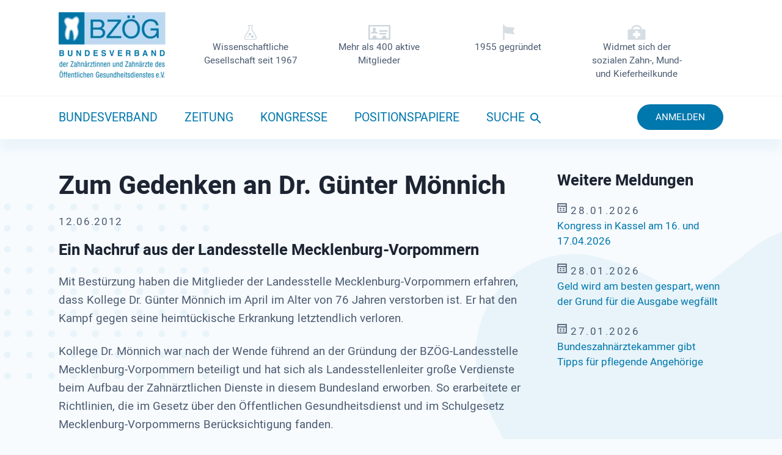

--- FILE ---
content_type: text/html; charset=UTF-8
request_url: https://bzoeg.de/aktuelles-leser/12.html
body_size: 19464
content:
<!DOCTYPE html>
<html lang="de">
<head>

      <meta charset="UTF-8">
    <title>Zum Gedenken an Dr. Günter Mönnich - Bundesverband der Zahnärzte des Öffentlichen Gesundheitsdienstes</title>
    <base href="https://bzoeg.de/">

          <meta name="robots" content="index,follow">
      <meta name="description" content="Mit Bestürzung haben die Mitglieder der Landesstelle Mecklenburg-Vorpommern erfahren, dass Kollege Dr. Günter Mönnich im April im Alter von 76 Jahren verstorben ist.">
      <meta name="generator" content="Contao Open Source CMS">
    
    
    <meta name="viewport" content="width=device-width, initial-scale=1.0">
        <link rel="stylesheet" href="assets/css/mobile-menu.min.css,swipe.min.css,reset.css,swiper.min.css,fonts...-42b3c122.css">        <script src="assets/js/jquery.min.js,mobile-menu.jquery.min.js-f68c533b.js"></script><link rel="apple-touch-icon" sizes="180x180" href="files/bzoeg/administration/img/apple-touch-icon.png">
<link rel="icon" type="image/png" sizes="32x32" href="files/bzoeg/administration/img/favicon-32x32.png">
<link rel="icon" type="image/png" sizes="16x16" href="files/bzoeg/administration/img/favicon-16x16.png">
<link rel="manifest" href="files/bzoeg/administration/img/site.webmanifest">
<link rel="mask-icon" href="files/bzoeg/administration/img/safari-pinned-tab.svg" color="#0077ad">
<link rel="shortcut icon" href="files/bzoeg/administration/img/favicon.ico">
<meta name="msapplication-TileColor" content="#0077ad">
<meta name="msapplication-config" content="files/bzoeg/administration/img/browserconfig.xml">
<meta name="theme-color" content="#ffffff">
  
</head>
<body id="top">

      
    <div id="wrapper">

                        <header id="header">
            <div class="inside">
              
<!-- indexer::stop -->
<div class="mod_mobile_menu block">

        
  
<div id="mobile-menu-86-trigger" class="mobile_menu_trigger">
    <div class="burger"><span></span></div></div>

<div id="mobile-menu-86" class="mobile_menu">
    <div class="inner">
        
<!-- indexer::stop -->
<nav class="mod_navigation block" id="hautnavigation">

  
  <a href="aktuelles-leser/12.html#skipNavigation4" class="invisible">Navigation überspringen</a>

  
<ul class="level_1">
            <li class="submenu trail bundesverband first"><a href="bundesverband.html" title="Bundesverband" class="submenu trail bundesverband first" aria-haspopup="true">Bundesverband</a>
<ul class="level_2">
            <li class="first"><a href="bundesverband.html" title="Bundesverband" class="first">Bundesverband</a></li>
                <li><a href="bundesverband/vorstand.html" title="Vorstand">Vorstand</a></li>
                <li><a href="bundesverband/landesstellen.html" title="Landesstellen">Landesstellen</a></li>
                <li><a href="termine.html" title="Termine">Termine</a></li>
                <li class="trail"><a href="aktuelles.html" title="Aktuelles" class="trail">Aktuelles</a></li>
                <li><a href="bundesverband/satzung.html" title="Satzung">Satzung</a></li>
                <li><a href="bundesverband/kontakt.html" title="Kontakt">Kontakt</a></li>
                <li class="last"><a href="mitglied-werden.html" title="Mitglied werden" class="last">Mitglied werden</a></li>
      </ul>
</li>
                <li><a href="zeitung.html" title="Zeitung">Zeitung</a></li>
                <li class="kongresse"><a href="kongresse.html" title="Kongresse" class="kongresse">Kongresse</a></li>
                <li><a href="positionspapiere.html" title="Positionspapiere">Positionspapiere</a></li>
                <li class="suche"><a href="suchergebnisse.html" title="Suche" class="suche">Suche</a></li>
                <li class="anmelden last"><a href="mitglieder-anmeldung.html" title="Anmelden" class="anmelden last">Anmelden</a></li>
      </ul>

  <span id="skipNavigation4" class="invisible"></span>

</nav>
<!-- indexer::continue -->
    </div>
</div>

<script>
(function($) {
    $('#mobile-menu-86').mobileMenu({
                'animation': true,
        'animationSpeed': 300,
                'breakPoint': 1024,
        'offCanvas': false,
        'overlay': false,
        'disableNavigation': false,
        'parentTogglers': false,
        'closeOnLinkClick': false,
        'keepInPlace': false,
        'position': 'left',
                'trigger': $('#mobile-menu-86-trigger')
    });
})(jQuery);
</script>


</div>
<!-- indexer::continue -->

<div class="logo">
	<div class="inside">
<a href="bzoeg-ev.html">
	<span class="screen">
  <picture>
          <source srcset="assets/images/5/bzoeg-logo-ae335cd1.webp 1x, assets/images/6/bzoeg-logo-3f90bae8.webp 2x" media="(max-width: 768px)" type="image/webp" width="135" height="84">
          <source srcset="assets/images/c/bzoeg-logo-fe350fd8.png 1x, assets/images/2/bzoeg-logo-de9253a6.png 2x" media="(max-width: 768px)" width="135" height="84">
          <source srcset="assets/images/d/bzoeg-logo-7f12b2ce.webp 1x, assets/images/1/bzoeg-logo-6c36fc35.webp 2x" type="image/webp" width="175" height="109">
    
<img src="assets/images/5/bzoeg-logo-86ce0d40.png" srcset="assets/images/5/bzoeg-logo-86ce0d40.png 1x, assets/images/b/bzoeg-logo-5346c59d.png 2x" width="175" height="109" alt="" loading="lazy">

  </picture>
</span>
	<span class="mobile">
  <picture>
          <source srcset="assets/images/a/BZOEG-Mobile-Logo-d717b6d2.webp 1x, assets/images/7/BZOEG-Mobile-Logo-b8120f88.webp 2x" media="(max-width: 768px)" type="image/webp" width="135" height="41">
          <source srcset="assets/images/1/BZOEG-Mobile-Logo-6451ca27.jpg 1x, assets/images/0/BZOEG-Mobile-Logo-b5ef1e32.jpg 2x" media="(max-width: 768px)" width="135" height="41">
          <source srcset="assets/images/9/BZOEG-Mobile-Logo-32551081.webp 1x, assets/images/7/BZOEG-Mobile-Logo-68d96d3d.webp 2x" type="image/webp" width="175" height="53">
    
<img src="assets/images/0/BZOEG-Mobile-Logo-d14989de.jpg" srcset="assets/images/0/BZOEG-Mobile-Logo-d14989de.jpg 1x, assets/images/f/BZOEG-Mobile-Logo-143443cc.jpg 2x" width="175" height="53" alt="" loading="lazy">

  </picture>
</span>
</a>
	<div class="ce_text block">

        
  
  
      
<figure class="image_container">
  
  

<img src="files/bzoeg/administration/img/icon-wissenschaft.gif" width="74" height="26" alt="">


  
  </figure>

  
      <p>Wissenschaftliche Gesellschaft seit 1967</p>  

</div>

<div class="ce_text block">

        
  
  
      
<figure class="image_container">
  
  

<img src="files/bzoeg/administration/img/icon-visitenkarte.gif" width="74" height="26" alt="">


  
  </figure>

  
      <p>Mehr als 400 aktive Mitglieder</p>  

</div>

<div class="ce_text block">

        
  
  
      
<figure class="image_container">
  
  

<img src="files/bzoeg/administration/img/gruendungsfahne.gif" width="74" height="26" alt="">


  
  </figure>

  
      <p>1955 gegründet</p>  

</div>

<div class="ce_text block">

        
  
  
      
<figure class="image_container">
  
  

<img src="files/bzoeg/administration/img/icon-arztkoffer.gif" width="74" height="26" alt="">


  
  </figure>

  
      <p>Widmet sich der sozialen Zahn-, Mund- und Kieferheilkunde</p>  

</div>
  

</div></div>
<!-- indexer::stop -->
<nav class="mod_navigation block" id="hautnavigation">

  
  <a href="aktuelles-leser/12.html#skipNavigation4" class="invisible">Navigation überspringen</a>

  
<ul class="level_1">
            <li class="submenu trail bundesverband first"><a href="bundesverband.html" title="Bundesverband" class="submenu trail bundesverband first" aria-haspopup="true">Bundesverband</a>
<ul class="level_2">
            <li class="first"><a href="bundesverband.html" title="Bundesverband" class="first">Bundesverband</a></li>
                <li><a href="bundesverband/vorstand.html" title="Vorstand">Vorstand</a></li>
                <li><a href="bundesverband/landesstellen.html" title="Landesstellen">Landesstellen</a></li>
                <li><a href="termine.html" title="Termine">Termine</a></li>
                <li class="trail"><a href="aktuelles.html" title="Aktuelles" class="trail">Aktuelles</a></li>
                <li><a href="bundesverband/satzung.html" title="Satzung">Satzung</a></li>
                <li><a href="bundesverband/kontakt.html" title="Kontakt">Kontakt</a></li>
                <li class="last"><a href="mitglied-werden.html" title="Mitglied werden" class="last">Mitglied werden</a></li>
      </ul>
</li>
                <li><a href="zeitung.html" title="Zeitung">Zeitung</a></li>
                <li class="kongresse"><a href="kongresse.html" title="Kongresse" class="kongresse">Kongresse</a></li>
                <li><a href="positionspapiere.html" title="Positionspapiere">Positionspapiere</a></li>
                <li class="suche"><a href="suchergebnisse.html" title="Suche" class="suche">Suche</a></li>
                <li class="anmelden last"><a href="mitglieder-anmeldung.html" title="Anmelden" class="anmelden last">Anmelden</a></li>
      </ul>

  <span id="skipNavigation4" class="invisible"></span>

</nav>
<!-- indexer::continue -->
            </div>
          </header>
              
      
              <div id="container">

                      <main id="main">
              <div class="inside">
                

  <div class="mod_article block" id="article-15">
    
          
<div class="mod_newsreader block">

        
  
  
<div class="layout_full block">

  <h1>Zum Gedenken an Dr. Günter Mönnich</h1>

      <p class="info"><time datetime="2012-06-12T21:02:00+02:00">12.06.2012</time>  </p>
  
      <h2>Ein Nachruf aus der Landesstelle Mecklenburg-Vorpommern</h2>
  
      
<div class="ce_text block">

        
  
      <p>Mit Bestürzung haben die Mitglieder der Landesstelle Mecklenburg-Vorpommern erfahren, dass Kollege Dr. Günter Mönnich im April im Alter von 76 Jahren verstorben ist. Er hat den Kampf gegen seine heimtückische Erkrankung letztendlich verloren.</p>
<p>Kollege Dr. Mönnich war nach der Wende führend an der Gründung der BZÖG-Landesstelle Mecklenburg-Vorpommern beteiligt und hat sich als Landesstellenleiter große Verdienste beim Aufbau der Zahnärztlichen Dienste in diesem Bundesland erworben. So erarbeitete er Richtlinien, die im Gesetz über den Öffentlichen Gesundheitsdienst und im Schulgesetz Mecklenburg-Vorpommerns Berücksichtigung fanden.</p>
<p>Auf Bundesebene hat Dr. Mönnich mehrere Jahre als kooptiertes Mitglied im Bundesvorstand mit dazu beigetragen, dass das Zusammengehen der Kollegenschaft aus den alten und neuen Bundesländern harmonisch gelang. Anschließend arbeitete er noch einige Jahre im Redaktionsbeirat unserer Fachzeitschrift „Zahnärztlicher Gesundheitsdienst“ mit.</p>
<p>Für seine Verdienste wurde Dr. Mönnich 2005 mit dem Ehrenzeichen des BZÖG in Bronze ausgezeichnet.</p>
<p>Bis zu seinem Ausscheiden aus dem Berufsleben hat er als Vorstandsmitglied der Landesstelle und als Leiter des Zahnärztlichen Dienstes im Gesundheitsamt der Hansestadt Rostock der qualitativen Weiterentwicklung und Förderung der Zahngesundheit der Kinder und Jugendlichen in Mecklenburg-Vorpommern wichtige Impulse gegeben. Besonders am Herzen lag ihm als Kieferorthopäde die Zusammenarbeit mit der Universität Rostock auf diesem Gebiet.</p>
<p>Auch als Pensionär nahm Dr. Mönnich noch regen Anteil am Verbandsgeschehen.</p>
<p>&nbsp;„Die Kolleginnen und Kollegen unserer Landesstelle trauern um einen lieben Menschen und Kollegen, der uns mit seiner fachlichen Kompetenz, dabei immer auf Harmonie und Ausgleich setzend, mit seiner Fröhlichkeit und seinem Humor fehlen wird“, heißt es im Nachruf der BZÖG-Landesstelle Mecklenburg-Vorpommern, den der ehemalige Landesstellenleiter Wolfgang Jaentsch verfasste.</p>  
  
  

</div>
  
  
</div>


      <!-- indexer::stop -->
    <p class="back"><a href="javascript:history.go(-1)" title="Zurück">Zurück</a></p>
    <!-- indexer::continue -->
  
  

</div>
    
      </div>

              </div>
                          </main>
          
                                
                                    <aside id="right">
                <div class="inside">
                  

  <div class="mod_article block" id="article-47">
    
          
<!-- indexer::stop -->
<div class="mod_newslist block">

            <h2>Weitere Meldungen</h2>
      
  
      
<div class="layout_simple arc_1 block first even">
  <time datetime="2026-01-28T18:17:00+01:00">28.01.2026</time>  <a href="aktuelles-leser/kongress-in-kassel-am-16-und-17-04-2026.html" title="Den Artikel lesen: Kongress in Kassel am 16. und 17.04.2026">Kongress in Kassel am 16. und 17.04.2026</a></div>


<div class="layout_simple arc_1 block odd">
  <time datetime="2026-01-28T18:14:00+01:00">28.01.2026</time>  <a href="aktuelles-leser/geld-wird-am-besten-gespart-wenn-der-grund-fuer-die-ausgabe-wegfaellt.html" title="Den Artikel lesen: Geld wird am besten gespart, wenn der Grund für die Ausgabe wegfällt">Geld wird am besten gespart, wenn der Grund für die Ausgabe wegfällt</a></div>


<div class="layout_simple arc_1 block last even">
  <time datetime="2026-01-27T11:21:00+01:00">27.01.2026</time>  <a href="aktuelles-leser/bundeszahnaerztekammer-gibt-tipps-fuer-pflegende-angehoerige.html" title="Den Artikel lesen: Bundeszahnärztekammer gibt Tipps für pflegende Angehörige">Bundeszahnärztekammer gibt Tipps für pflegende Angehörige</a></div>

      

</div>
<!-- indexer::continue -->
    
      </div>

                </div>
              </aside>
                      
        </div>
      
      
                        <footer id="footer">
            <div class="inside">
              
<!-- indexer::stop -->
<div class="mod_breadcrumb block">

            <h6>Sie befinden sich hier:</h6>
      
  
  <ul itemprop="breadcrumb" itemscope itemtype="http://schema.org/BreadcrumbList">
                  <li class="first" itemscope itemtype="http://schema.org/ListItem" itemprop="itemListElement"><a href="./" title="Bundesverband der Zahnärzte des Öffentlichen Gesundheitsdienstes" itemprop="item"><span itemprop="name">BZÖG</span></a><meta itemprop="position" content="1"></li>
                        <li itemscope itemtype="http://schema.org/ListItem" itemprop="itemListElement"><a href="bundesverband.html" title="Bundesverband" itemprop="item"><span itemprop="name">Bundesverband</span></a><meta itemprop="position" content="2"></li>
                        <li itemscope itemtype="http://schema.org/ListItem" itemprop="itemListElement"><a href="aktuelles.html" title="Aktuelles" itemprop="item"><span itemprop="name">Aktuelles</span></a><meta itemprop="position" content="3"></li>
                        <li class="active last">Zum Gedenken an Dr. Günter Mönnich</li>
            </ul>


</div>
<!-- indexer::continue -->

<!-- indexer::stop -->
<nav class="mod_customnav block">

      <h6>2026 BZÖG e.V. Alle Rechte vorbehalten.</h6>
  
  <a href="aktuelles-leser/12.html#skipNavigation3" class="invisible">Navigation überspringen</a>

  
<ul class="level_1">
            <li class="first"><a href="bundesverband/kontakt.html" title="Kontakt" class="first">Kontakt</a></li>
                <li><a href="bundesverband/satzung.html" title="Satzung">Satzung</a></li>
                <li><a href="mitglied-werden.html" title="Mitglied werden">Mitglied werden</a></li>
                <li><a href="impressum.html" title="Impressum">Impressum</a></li>
                <li class="last"><a href="datenschutz.html" title="Datenschutz" class="last">Datenschutz</a></li>
      </ul>

  <span id="skipNavigation3" class="invisible"></span>

</nav>
<!-- indexer::continue -->
            </div>
          </footer>
              
    </div>

      
  
<script src="assets/swipe/js/swipe.min.js?v=2.2.1"></script>
<script>
  (function() {
    var e = document.querySelectorAll('.content-slider, .slider-control'), c, i;
    for (i=0; i<e.length; i+=2) {
      c = e[i].getAttribute('data-config').split(',');
      new Swipe(e[i], {
        // Put custom options here
        'auto': parseInt(c[0]),
        'speed': parseInt(c[1]),
        'startSlide': parseInt(c[2]),
        'continuous': parseInt(c[3]),
        'menu': e[i+1]
      });
    }
  })();
</script>
<script src="files/bzoeg/administration/js/swiper.min.js?v=38f99b6c"></script><script src="files/bzoeg/administration/js/aufrufe.js?v=f0aaf05c"></script>  <script type="application/ld+json">
{
    "@context": "https:\/\/schema.org",
    "@graph": [
        {
            "@type": "WebPage"
        },
        {
            "@id": "#\/schema\/news\/12",
            "@type": "NewsArticle",
            "author": {
                "@type": "Person",
                "name": "Dr. Grit Hantzsche"
            },
            "datePublished": "2012-06-12T21:02:00+02:00",
            "description": "Mit Bestürzung haben die Mitglieder der Landesstelle Mecklenburg-Vorpommern erfahren, dass Kollege Dr. Günter Mönnich im April im Alter von 76 Jahren verstorben ist.",
            "headline": "Zum Gedenken an Dr. Günter Mönnich",
            "text": "Mit Bestürzung haben die Mitglieder der Landesstelle Mecklenburg-Vorpommern erfahren, dass Kollege Dr. Günter Mönnich im April im Alter von 76 Jahren verstorben ist. Er hat den Kampf gegen seine heimtückische Erkrankung letztendlich verloren.\nKollege Dr. Mönnich war nach der Wende führend an der Gründung der BZÖG-Landesstelle Mecklenburg-Vorpommern beteiligt und hat sich als Landesstellenleiter große Verdienste beim Aufbau der Zahnärztlichen Dienste in diesem Bundesland erworben. So erarbeitete er Richtlinien, die im Gesetz über den Öffentlichen Gesundheitsdienst und im Schulgesetz Mecklenburg-Vorpommerns Berücksichtigung fanden.\nAuf Bundesebene hat Dr. Mönnich mehrere Jahre als kooptiertes Mitglied im Bundesvorstand mit dazu beigetragen, dass das Zusammengehen der Kollegenschaft aus den alten und neuen Bundesländern harmonisch gelang. Anschließend arbeitete er noch einige Jahre im Redaktionsbeirat unserer Fachzeitschrift „Zahnärztlicher Gesundheitsdienst“ mit.\nFür seine Verdienste wurde Dr. Mönnich 2005 mit dem Ehrenzeichen des BZÖG in Bronze ausgezeichnet.\nBis zu seinem Ausscheiden aus dem Berufsleben hat er als Vorstandsmitglied der Landesstelle und als Leiter des Zahnärztlichen Dienstes im Gesundheitsamt der Hansestadt Rostock der qualitativen Weiterentwicklung und Förderung der Zahngesundheit der Kinder und Jugendlichen in Mecklenburg-Vorpommern wichtige Impulse gegeben. Besonders am Herzen lag ihm als Kieferorthopäde die Zusammenarbeit mit der Universität Rostock auf diesem Gebiet.\nAuch als Pensionär nahm Dr. Mönnich noch regen Anteil am Verbandsgeschehen.\n „Die Kolleginnen und Kollegen unserer Landesstelle trauern um einen lieben Menschen und Kollegen, der uns mit seiner fachlichen Kompetenz, dabei immer auf Harmonie und Ausgleich setzend, mit seiner Fröhlichkeit und seinem Humor fehlen wird“, heißt es im Nachruf der BZÖG-Landesstelle Mecklenburg-Vorpommern, den der ehemalige Landesstellenleiter Wolfgang Jaentsch verfasste.",
            "url": "aktuelles-leser\/12.html"
        }
    ]
}
</script>
<script type="application/ld+json">
{
    "@context": "https:\/\/schema.contao.org",
    "@graph": [
        {
            "@type": "Page",
            "fePreview": false,
            "groups": [],
            "noSearch": false,
            "pageId": 16,
            "protected": false,
            "title": "Zum Gedenken an Dr. Günter Mönnich"
        }
    ]
}
</script></body>
</html>

--- FILE ---
content_type: text/css
request_url: https://bzoeg.de/assets/css/mobile-menu.min.css,swipe.min.css,reset.css,swiper.min.css,fonts...-42b3c122.css
body_size: 49255
content:
.mobile_menu{position:fixed;z-index:100;display:none}.mobile_menu .inner{height:100%;background:#000;overflow-y:scroll}.mobile_menu.active.position_left{box-shadow:2px 0 5px 0 rgba(0,0,0,.5)}.mobile_menu.active.position_top{box-shadow:0 2px 5px 0 rgba(0,0,0,.5)}.mobile_menu.active.position_right{box-shadow:-2px 0 5px 0 rgba(0,0,0,.5)}.mobile_menu.active.position_bottom{box-shadow:0 -2px 5px 0 rgba(0,0,0,.5)}.mobile_menu.active.no_shadow{box-shadow:none!important}.mobile_menu_trigger{display:none}.mobile_menu_wrapper{position:relative;width:100%;overflow:hidden}.mobile_menu_overlay{position:fixed;top:0;left:0;width:100%;height:100vh;z-index:99}.mobile_menu_overlay.background{background:rgba(0,0,0,.5)}.mobile_menu li.submenu_hide>ul{display:none}.mobile_menu li.submenu_show>ul{display:block}body.ie8 .mobile_menu,body.ie8 .mobile_menu_trigger,body.ie9 .mobile_menu,body.ie9 .mobile_menu_trigger{display:none!important}
.content-slider{overflow:hidden;visibility:hidden;position:relative}.slider-wrapper{overflow:hidden;position:relative}.slider-wrapper>*{float:left;width:100%;position:relative}.slider-control{height:30px;position:relative}.slider-control a,.slider-control .slider-menu{position:absolute;top:9px;display:inline-block}.slider-control .slider-prev{left:0}.slider-control .slider-next{right:0}.slider-control .slider-menu{top:0;width:50%;left:50%;margin-left:-25%;font-size:27px;text-align:center}.slider-control .slider-menu b{color:#bbb;cursor:pointer}.slider-control .slider-menu b.active{color:#666}
/* 

html5doctor.com Reset Stylesheet
v1.6.1

Author: Richard Clark - http://richclarkdesign.com 
Twitter: @rich_clark

Last Updated: 2010-09-17

*/

html, body, div, span, object, iframe,
h1, h2, h3, h4, h5, h6, p, blockquote, pre,
abbr, address, cite, code,
del, dfn, em, img, ins, kbd, q, samp,
small, strong, sub, sup, var,
b, i,
dl, dt, dd, ol, ul, li,
fieldset, form, label, legend,
table, caption, tbody, tfoot, thead, tr, th, td,
article, aside, canvas, details, figcaption, figure, 
footer, header, hgroup, menu, nav, section, summary,
time, mark, audio, video {
    margin:0;
    padding:0;
    border:0;
    outline:0;
    font-size:100%;
    vertical-align:baseline;
    background:transparent;
}

body {
    line-height:1;
}

article,aside,details,figcaption,figure,
footer,header,hgroup,menu,nav,section { 
    display:block;
}

nav ul {
    list-style:none;
}

blockquote, q {
    quotes:none;
}

blockquote:before, blockquote:after,
q:before, q:after {
    content:'';
    content:none;
}

a {
    margin:0;
    padding:0;
    font-size:100%;
    vertical-align:baseline;
    background:transparent;
}

/* change colours to suit your needs */
ins {
    background-color:#ff9;
    color:#000;
    text-decoration:none;
}

/* change colours to suit your needs */
mark {
    background-color:#ff9;
    color:#000; 
    font-style:italic;
    font-weight:bold;
}

del {
    text-decoration: line-through;
}

abbr[title], dfn[title] {
    border-bottom:1px dotted;
    cursor:help;
}

table {
    border-collapse:collapse;
    border-spacing:0;
}

/* change border colour to suit your needs */
hr {
    display:block;
    height:1px;
    border:0;   
    border-top:1px solid #cccccc;
    margin:1em 0;
    padding:0;
}

input, select {
    vertical-align:middle;
}

.invisible{
	display: none;
}
/**
 * Swiper 4.5.0
 * Most modern mobile touch slider and framework with hardware accelerated transitions
 * http://www.idangero.us/swiper/
 *
 * Copyright 2014-2019 Vladimir Kharlampidi
 *
 * Released under the MIT License
 *
 * Released on: February 22, 2019
 */
.swiper-container{margin:0 auto;position:relative;overflow:hidden;list-style:none;padding:0;z-index:1}.swiper-container-no-flexbox .swiper-slide{float:left}.swiper-container-vertical>.swiper-wrapper{-webkit-box-orient:vertical;-webkit-box-direction:normal;-webkit-flex-direction:column;-ms-flex-direction:column;flex-direction:column}.swiper-wrapper{position:relative;width:100%;height:100%;z-index:1;display:-webkit-box;display:-webkit-flex;display:-ms-flexbox;display:flex;-webkit-transition-property:-webkit-transform;transition-property:-webkit-transform;-o-transition-property:transform;transition-property:transform;transition-property:transform,-webkit-transform;-webkit-box-sizing:content-box;box-sizing:content-box}.swiper-container-android .swiper-slide,.swiper-wrapper{-webkit-transform:translate3d(0,0,0);transform:translate3d(0,0,0)}.swiper-container-multirow>.swiper-wrapper{-webkit-flex-wrap:wrap;-ms-flex-wrap:wrap;flex-wrap:wrap}.swiper-container-free-mode>.swiper-wrapper{-webkit-transition-timing-function:ease-out;-o-transition-timing-function:ease-out;transition-timing-function:ease-out;margin:0 auto}.swiper-slide{-webkit-flex-shrink:0;-ms-flex-negative:0;flex-shrink:0;width:100%;height:100%;position:relative;-webkit-transition-property:-webkit-transform;transition-property:-webkit-transform;-o-transition-property:transform;transition-property:transform;transition-property:transform,-webkit-transform}.swiper-slide-invisible-blank{visibility:hidden}.swiper-container-autoheight,.swiper-container-autoheight .swiper-slide{height:auto}.swiper-container-autoheight .swiper-wrapper{-webkit-box-align:start;-webkit-align-items:flex-start;-ms-flex-align:start;align-items:flex-start;-webkit-transition-property:height,-webkit-transform;transition-property:height,-webkit-transform;-o-transition-property:transform,height;transition-property:transform,height;transition-property:transform,height,-webkit-transform}.swiper-container-3d{-webkit-perspective:1200px;perspective:1200px}.swiper-container-3d .swiper-cube-shadow,.swiper-container-3d .swiper-slide,.swiper-container-3d .swiper-slide-shadow-bottom,.swiper-container-3d .swiper-slide-shadow-left,.swiper-container-3d .swiper-slide-shadow-right,.swiper-container-3d .swiper-slide-shadow-top,.swiper-container-3d .swiper-wrapper{-webkit-transform-style:preserve-3d;transform-style:preserve-3d}.swiper-container-3d .swiper-slide-shadow-bottom,.swiper-container-3d .swiper-slide-shadow-left,.swiper-container-3d .swiper-slide-shadow-right,.swiper-container-3d .swiper-slide-shadow-top{position:absolute;left:0;top:0;width:100%;height:100%;pointer-events:none;z-index:10}.swiper-container-3d .swiper-slide-shadow-left{background-image:-webkit-gradient(linear,right top,left top,from(rgba(0,0,0,.5)),to(rgba(0,0,0,0)));background-image:-webkit-linear-gradient(right,rgba(0,0,0,.5),rgba(0,0,0,0));background-image:-o-linear-gradient(right,rgba(0,0,0,.5),rgba(0,0,0,0));background-image:linear-gradient(to left,rgba(0,0,0,.5),rgba(0,0,0,0))}.swiper-container-3d .swiper-slide-shadow-right{background-image:-webkit-gradient(linear,left top,right top,from(rgba(0,0,0,.5)),to(rgba(0,0,0,0)));background-image:-webkit-linear-gradient(left,rgba(0,0,0,.5),rgba(0,0,0,0));background-image:-o-linear-gradient(left,rgba(0,0,0,.5),rgba(0,0,0,0));background-image:linear-gradient(to right,rgba(0,0,0,.5),rgba(0,0,0,0))}.swiper-container-3d .swiper-slide-shadow-top{background-image:-webkit-gradient(linear,left bottom,left top,from(rgba(0,0,0,.5)),to(rgba(0,0,0,0)));background-image:-webkit-linear-gradient(bottom,rgba(0,0,0,.5),rgba(0,0,0,0));background-image:-o-linear-gradient(bottom,rgba(0,0,0,.5),rgba(0,0,0,0));background-image:linear-gradient(to top,rgba(0,0,0,.5),rgba(0,0,0,0))}.swiper-container-3d .swiper-slide-shadow-bottom{background-image:-webkit-gradient(linear,left top,left bottom,from(rgba(0,0,0,.5)),to(rgba(0,0,0,0)));background-image:-webkit-linear-gradient(top,rgba(0,0,0,.5),rgba(0,0,0,0));background-image:-o-linear-gradient(top,rgba(0,0,0,.5),rgba(0,0,0,0));background-image:linear-gradient(to bottom,rgba(0,0,0,.5),rgba(0,0,0,0))}.swiper-container-wp8-horizontal,.swiper-container-wp8-horizontal>.swiper-wrapper{-ms-touch-action:pan-y;touch-action:pan-y}.swiper-container-wp8-vertical,.swiper-container-wp8-vertical>.swiper-wrapper{-ms-touch-action:pan-x;touch-action:pan-x}.swiper-button-next,.swiper-button-prev{position:absolute;top:50%;width:27px;height:44px;margin-top:-22px;z-index:10;cursor:pointer;background-size:27px 44px;background-position:center;background-repeat:no-repeat}.swiper-button-next.swiper-button-disabled,.swiper-button-prev.swiper-button-disabled{opacity:.35;cursor:auto;pointer-events:none}.swiper-button-prev,.swiper-container-rtl .swiper-button-next{background-image:url("data:image/svg+xml;charset=utf-8,%3Csvg%20xmlns%3D'http%3A%2F%2Fwww.w3.org%2F2000%2Fsvg'%20viewBox%3D'0%200%2027%2044'%3E%3Cpath%20d%3D'M0%2C22L22%2C0l2.1%2C2.1L4.2%2C22l19.9%2C19.9L22%2C44L0%2C22L0%2C22L0%2C22z'%20fill%3D'%23007aff'%2F%3E%3C%2Fsvg%3E");left:10px;right:auto}.swiper-button-next,.swiper-container-rtl .swiper-button-prev{background-image:url("data:image/svg+xml;charset=utf-8,%3Csvg%20xmlns%3D'http%3A%2F%2Fwww.w3.org%2F2000%2Fsvg'%20viewBox%3D'0%200%2027%2044'%3E%3Cpath%20d%3D'M27%2C22L27%2C22L5%2C44l-2.1-2.1L22.8%2C22L2.9%2C2.1L5%2C0L27%2C22L27%2C22z'%20fill%3D'%23007aff'%2F%3E%3C%2Fsvg%3E");right:10px;left:auto}.swiper-button-prev.swiper-button-white,.swiper-container-rtl .swiper-button-next.swiper-button-white{background-image:url("data:image/svg+xml;charset=utf-8,%3Csvg%20xmlns%3D'http%3A%2F%2Fwww.w3.org%2F2000%2Fsvg'%20viewBox%3D'0%200%2027%2044'%3E%3Cpath%20d%3D'M0%2C22L22%2C0l2.1%2C2.1L4.2%2C22l19.9%2C19.9L22%2C44L0%2C22L0%2C22L0%2C22z'%20fill%3D'%23ffffff'%2F%3E%3C%2Fsvg%3E")}.swiper-button-next.swiper-button-white,.swiper-container-rtl .swiper-button-prev.swiper-button-white{background-image:url("data:image/svg+xml;charset=utf-8,%3Csvg%20xmlns%3D'http%3A%2F%2Fwww.w3.org%2F2000%2Fsvg'%20viewBox%3D'0%200%2027%2044'%3E%3Cpath%20d%3D'M27%2C22L27%2C22L5%2C44l-2.1-2.1L22.8%2C22L2.9%2C2.1L5%2C0L27%2C22L27%2C22z'%20fill%3D'%23ffffff'%2F%3E%3C%2Fsvg%3E")}.swiper-button-prev.swiper-button-black,.swiper-container-rtl .swiper-button-next.swiper-button-black{background-image:url("data:image/svg+xml;charset=utf-8,%3Csvg%20xmlns%3D'http%3A%2F%2Fwww.w3.org%2F2000%2Fsvg'%20viewBox%3D'0%200%2027%2044'%3E%3Cpath%20d%3D'M0%2C22L22%2C0l2.1%2C2.1L4.2%2C22l19.9%2C19.9L22%2C44L0%2C22L0%2C22L0%2C22z'%20fill%3D'%23000000'%2F%3E%3C%2Fsvg%3E")}.swiper-button-next.swiper-button-black,.swiper-container-rtl .swiper-button-prev.swiper-button-black{background-image:url("data:image/svg+xml;charset=utf-8,%3Csvg%20xmlns%3D'http%3A%2F%2Fwww.w3.org%2F2000%2Fsvg'%20viewBox%3D'0%200%2027%2044'%3E%3Cpath%20d%3D'M27%2C22L27%2C22L5%2C44l-2.1-2.1L22.8%2C22L2.9%2C2.1L5%2C0L27%2C22L27%2C22z'%20fill%3D'%23000000'%2F%3E%3C%2Fsvg%3E")}.swiper-button-lock{display:none}.swiper-pagination{position:absolute;text-align:center;-webkit-transition:.3s opacity;-o-transition:.3s opacity;transition:.3s opacity;-webkit-transform:translate3d(0,0,0);transform:translate3d(0,0,0);z-index:10}.swiper-pagination.swiper-pagination-hidden{opacity:0}.swiper-container-horizontal>.swiper-pagination-bullets,.swiper-pagination-custom,.swiper-pagination-fraction{bottom:10px;left:0;width:100%}.swiper-pagination-bullets-dynamic{overflow:hidden;font-size:0}.swiper-pagination-bullets-dynamic .swiper-pagination-bullet{-webkit-transform:scale(.33);-ms-transform:scale(.33);transform:scale(.33);position:relative}.swiper-pagination-bullets-dynamic .swiper-pagination-bullet-active{-webkit-transform:scale(1);-ms-transform:scale(1);transform:scale(1)}.swiper-pagination-bullets-dynamic .swiper-pagination-bullet-active-main{-webkit-transform:scale(1);-ms-transform:scale(1);transform:scale(1)}.swiper-pagination-bullets-dynamic .swiper-pagination-bullet-active-prev{-webkit-transform:scale(.66);-ms-transform:scale(.66);transform:scale(.66)}.swiper-pagination-bullets-dynamic .swiper-pagination-bullet-active-prev-prev{-webkit-transform:scale(.33);-ms-transform:scale(.33);transform:scale(.33)}.swiper-pagination-bullets-dynamic .swiper-pagination-bullet-active-next{-webkit-transform:scale(.66);-ms-transform:scale(.66);transform:scale(.66)}.swiper-pagination-bullets-dynamic .swiper-pagination-bullet-active-next-next{-webkit-transform:scale(.33);-ms-transform:scale(.33);transform:scale(.33)}.swiper-pagination-bullet{width:8px;height:8px;display:inline-block;border-radius:100%;background:#000;opacity:.2}button.swiper-pagination-bullet{border:none;margin:0;padding:0;-webkit-box-shadow:none;box-shadow:none;-webkit-appearance:none;-moz-appearance:none;appearance:none}.swiper-pagination-clickable .swiper-pagination-bullet{cursor:pointer}.swiper-pagination-bullet-active{opacity:1;background:#007aff}.swiper-container-vertical>.swiper-pagination-bullets{right:10px;top:50%;-webkit-transform:translate3d(0,-50%,0);transform:translate3d(0,-50%,0)}.swiper-container-vertical>.swiper-pagination-bullets .swiper-pagination-bullet{margin:6px 0;display:block}.swiper-container-vertical>.swiper-pagination-bullets.swiper-pagination-bullets-dynamic{top:50%;-webkit-transform:translateY(-50%);-ms-transform:translateY(-50%);transform:translateY(-50%);width:8px}.swiper-container-vertical>.swiper-pagination-bullets.swiper-pagination-bullets-dynamic .swiper-pagination-bullet{display:inline-block;-webkit-transition:.2s top,.2s -webkit-transform;transition:.2s top,.2s -webkit-transform;-o-transition:.2s transform,.2s top;transition:.2s transform,.2s top;transition:.2s transform,.2s top,.2s -webkit-transform}.swiper-container-horizontal>.swiper-pagination-bullets .swiper-pagination-bullet{margin:0 4px}.swiper-container-horizontal>.swiper-pagination-bullets.swiper-pagination-bullets-dynamic{left:50%;-webkit-transform:translateX(-50%);-ms-transform:translateX(-50%);transform:translateX(-50%);white-space:nowrap}.swiper-container-horizontal>.swiper-pagination-bullets.swiper-pagination-bullets-dynamic .swiper-pagination-bullet{-webkit-transition:.2s left,.2s -webkit-transform;transition:.2s left,.2s -webkit-transform;-o-transition:.2s transform,.2s left;transition:.2s transform,.2s left;transition:.2s transform,.2s left,.2s -webkit-transform}.swiper-container-horizontal.swiper-container-rtl>.swiper-pagination-bullets-dynamic .swiper-pagination-bullet{-webkit-transition:.2s right,.2s -webkit-transform;transition:.2s right,.2s -webkit-transform;-o-transition:.2s transform,.2s right;transition:.2s transform,.2s right;transition:.2s transform,.2s right,.2s -webkit-transform}.swiper-pagination-progressbar{background:rgba(0,0,0,.25);position:absolute}.swiper-pagination-progressbar .swiper-pagination-progressbar-fill{background:#007aff;position:absolute;left:0;top:0;width:100%;height:100%;-webkit-transform:scale(0);-ms-transform:scale(0);transform:scale(0);-webkit-transform-origin:left top;-ms-transform-origin:left top;transform-origin:left top}.swiper-container-rtl .swiper-pagination-progressbar .swiper-pagination-progressbar-fill{-webkit-transform-origin:right top;-ms-transform-origin:right top;transform-origin:right top}.swiper-container-horizontal>.swiper-pagination-progressbar,.swiper-container-vertical>.swiper-pagination-progressbar.swiper-pagination-progressbar-opposite{width:100%;height:4px;left:0;top:0}.swiper-container-horizontal>.swiper-pagination-progressbar.swiper-pagination-progressbar-opposite,.swiper-container-vertical>.swiper-pagination-progressbar{width:4px;height:100%;left:0;top:0}.swiper-pagination-white .swiper-pagination-bullet-active{background:#fff}.swiper-pagination-progressbar.swiper-pagination-white{background:rgba(255,255,255,.25)}.swiper-pagination-progressbar.swiper-pagination-white .swiper-pagination-progressbar-fill{background:#fff}.swiper-pagination-black .swiper-pagination-bullet-active{background:#000}.swiper-pagination-progressbar.swiper-pagination-black{background:rgba(0,0,0,.25)}.swiper-pagination-progressbar.swiper-pagination-black .swiper-pagination-progressbar-fill{background:#000}.swiper-pagination-lock{display:none}.swiper-scrollbar{border-radius:10px;position:relative;-ms-touch-action:none;background:rgba(0,0,0,.1)}.swiper-container-horizontal>.swiper-scrollbar{position:absolute;left:1%;bottom:3px;z-index:50;height:5px;width:98%}.swiper-container-vertical>.swiper-scrollbar{position:absolute;right:3px;top:1%;z-index:50;width:5px;height:98%}.swiper-scrollbar-drag{height:100%;width:100%;position:relative;background:rgba(0,0,0,.5);border-radius:10px;left:0;top:0}.swiper-scrollbar-cursor-drag{cursor:move}.swiper-scrollbar-lock{display:none}.swiper-zoom-container{width:100%;height:100%;display:-webkit-box;display:-webkit-flex;display:-ms-flexbox;display:flex;-webkit-box-pack:center;-webkit-justify-content:center;-ms-flex-pack:center;justify-content:center;-webkit-box-align:center;-webkit-align-items:center;-ms-flex-align:center;align-items:center;text-align:center}.swiper-zoom-container>canvas,.swiper-zoom-container>img,.swiper-zoom-container>svg{max-width:100%;max-height:100%;-o-object-fit:contain;object-fit:contain}.swiper-slide-zoomed{cursor:move}.swiper-lazy-preloader{width:42px;height:42px;position:absolute;left:50%;top:50%;margin-left:-21px;margin-top:-21px;z-index:10;-webkit-transform-origin:50%;-ms-transform-origin:50%;transform-origin:50%;-webkit-animation:swiper-preloader-spin 1s steps(12,end) infinite;animation:swiper-preloader-spin 1s steps(12,end) infinite}.swiper-lazy-preloader:after{display:block;content:'';width:100%;height:100%;background-image:url("data:image/svg+xml;charset=utf-8,%3Csvg%20viewBox%3D'0%200%20120%20120'%20xmlns%3D'http%3A%2F%2Fwww.w3.org%2F2000%2Fsvg'%20xmlns%3Axlink%3D'http%3A%2F%2Fwww.w3.org%2F1999%2Fxlink'%3E%3Cdefs%3E%3Cline%20id%3D'l'%20x1%3D'60'%20x2%3D'60'%20y1%3D'7'%20y2%3D'27'%20stroke%3D'%236c6c6c'%20stroke-width%3D'11'%20stroke-linecap%3D'round'%2F%3E%3C%2Fdefs%3E%3Cg%3E%3Cuse%20xlink%3Ahref%3D'%23l'%20opacity%3D'.27'%2F%3E%3Cuse%20xlink%3Ahref%3D'%23l'%20opacity%3D'.27'%20transform%3D'rotate(30%2060%2C60)'%2F%3E%3Cuse%20xlink%3Ahref%3D'%23l'%20opacity%3D'.27'%20transform%3D'rotate(60%2060%2C60)'%2F%3E%3Cuse%20xlink%3Ahref%3D'%23l'%20opacity%3D'.27'%20transform%3D'rotate(90%2060%2C60)'%2F%3E%3Cuse%20xlink%3Ahref%3D'%23l'%20opacity%3D'.27'%20transform%3D'rotate(120%2060%2C60)'%2F%3E%3Cuse%20xlink%3Ahref%3D'%23l'%20opacity%3D'.27'%20transform%3D'rotate(150%2060%2C60)'%2F%3E%3Cuse%20xlink%3Ahref%3D'%23l'%20opacity%3D'.37'%20transform%3D'rotate(180%2060%2C60)'%2F%3E%3Cuse%20xlink%3Ahref%3D'%23l'%20opacity%3D'.46'%20transform%3D'rotate(210%2060%2C60)'%2F%3E%3Cuse%20xlink%3Ahref%3D'%23l'%20opacity%3D'.56'%20transform%3D'rotate(240%2060%2C60)'%2F%3E%3Cuse%20xlink%3Ahref%3D'%23l'%20opacity%3D'.66'%20transform%3D'rotate(270%2060%2C60)'%2F%3E%3Cuse%20xlink%3Ahref%3D'%23l'%20opacity%3D'.75'%20transform%3D'rotate(300%2060%2C60)'%2F%3E%3Cuse%20xlink%3Ahref%3D'%23l'%20opacity%3D'.85'%20transform%3D'rotate(330%2060%2C60)'%2F%3E%3C%2Fg%3E%3C%2Fsvg%3E");background-position:50%;background-size:100%;background-repeat:no-repeat}.swiper-lazy-preloader-white:after{background-image:url("data:image/svg+xml;charset=utf-8,%3Csvg%20viewBox%3D'0%200%20120%20120'%20xmlns%3D'http%3A%2F%2Fwww.w3.org%2F2000%2Fsvg'%20xmlns%3Axlink%3D'http%3A%2F%2Fwww.w3.org%2F1999%2Fxlink'%3E%3Cdefs%3E%3Cline%20id%3D'l'%20x1%3D'60'%20x2%3D'60'%20y1%3D'7'%20y2%3D'27'%20stroke%3D'%23fff'%20stroke-width%3D'11'%20stroke-linecap%3D'round'%2F%3E%3C%2Fdefs%3E%3Cg%3E%3Cuse%20xlink%3Ahref%3D'%23l'%20opacity%3D'.27'%2F%3E%3Cuse%20xlink%3Ahref%3D'%23l'%20opacity%3D'.27'%20transform%3D'rotate(30%2060%2C60)'%2F%3E%3Cuse%20xlink%3Ahref%3D'%23l'%20opacity%3D'.27'%20transform%3D'rotate(60%2060%2C60)'%2F%3E%3Cuse%20xlink%3Ahref%3D'%23l'%20opacity%3D'.27'%20transform%3D'rotate(90%2060%2C60)'%2F%3E%3Cuse%20xlink%3Ahref%3D'%23l'%20opacity%3D'.27'%20transform%3D'rotate(120%2060%2C60)'%2F%3E%3Cuse%20xlink%3Ahref%3D'%23l'%20opacity%3D'.27'%20transform%3D'rotate(150%2060%2C60)'%2F%3E%3Cuse%20xlink%3Ahref%3D'%23l'%20opacity%3D'.37'%20transform%3D'rotate(180%2060%2C60)'%2F%3E%3Cuse%20xlink%3Ahref%3D'%23l'%20opacity%3D'.46'%20transform%3D'rotate(210%2060%2C60)'%2F%3E%3Cuse%20xlink%3Ahref%3D'%23l'%20opacity%3D'.56'%20transform%3D'rotate(240%2060%2C60)'%2F%3E%3Cuse%20xlink%3Ahref%3D'%23l'%20opacity%3D'.66'%20transform%3D'rotate(270%2060%2C60)'%2F%3E%3Cuse%20xlink%3Ahref%3D'%23l'%20opacity%3D'.75'%20transform%3D'rotate(300%2060%2C60)'%2F%3E%3Cuse%20xlink%3Ahref%3D'%23l'%20opacity%3D'.85'%20transform%3D'rotate(330%2060%2C60)'%2F%3E%3C%2Fg%3E%3C%2Fsvg%3E")}@-webkit-keyframes swiper-preloader-spin{100%{-webkit-transform:rotate(360deg);transform:rotate(360deg)}}@keyframes swiper-preloader-spin{100%{-webkit-transform:rotate(360deg);transform:rotate(360deg)}}.swiper-container .swiper-notification{position:absolute;left:0;top:0;pointer-events:none;opacity:0;z-index:-1000}.swiper-container-fade.swiper-container-free-mode .swiper-slide{-webkit-transition-timing-function:ease-out;-o-transition-timing-function:ease-out;transition-timing-function:ease-out}.swiper-container-fade .swiper-slide{pointer-events:none;-webkit-transition-property:opacity;-o-transition-property:opacity;transition-property:opacity}.swiper-container-fade .swiper-slide .swiper-slide{pointer-events:none}.swiper-container-fade .swiper-slide-active,.swiper-container-fade .swiper-slide-active .swiper-slide-active{pointer-events:auto}.swiper-container-cube{overflow:visible}.swiper-container-cube .swiper-slide{pointer-events:none;-webkit-backface-visibility:hidden;backface-visibility:hidden;z-index:1;visibility:hidden;-webkit-transform-origin:0 0;-ms-transform-origin:0 0;transform-origin:0 0;width:100%;height:100%}.swiper-container-cube .swiper-slide .swiper-slide{pointer-events:none}.swiper-container-cube.swiper-container-rtl .swiper-slide{-webkit-transform-origin:100% 0;-ms-transform-origin:100% 0;transform-origin:100% 0}.swiper-container-cube .swiper-slide-active,.swiper-container-cube .swiper-slide-active .swiper-slide-active{pointer-events:auto}.swiper-container-cube .swiper-slide-active,.swiper-container-cube .swiper-slide-next,.swiper-container-cube .swiper-slide-next+.swiper-slide,.swiper-container-cube .swiper-slide-prev{pointer-events:auto;visibility:visible}.swiper-container-cube .swiper-slide-shadow-bottom,.swiper-container-cube .swiper-slide-shadow-left,.swiper-container-cube .swiper-slide-shadow-right,.swiper-container-cube .swiper-slide-shadow-top{z-index:0;-webkit-backface-visibility:hidden;backface-visibility:hidden}.swiper-container-cube .swiper-cube-shadow{position:absolute;left:0;bottom:0;width:100%;height:100%;background:#000;opacity:.6;-webkit-filter:blur(50px);filter:blur(50px);z-index:0}.swiper-container-flip{overflow:visible}.swiper-container-flip .swiper-slide{pointer-events:none;-webkit-backface-visibility:hidden;backface-visibility:hidden;z-index:1}.swiper-container-flip .swiper-slide .swiper-slide{pointer-events:none}.swiper-container-flip .swiper-slide-active,.swiper-container-flip .swiper-slide-active .swiper-slide-active{pointer-events:auto}.swiper-container-flip .swiper-slide-shadow-bottom,.swiper-container-flip .swiper-slide-shadow-left,.swiper-container-flip .swiper-slide-shadow-right,.swiper-container-flip .swiper-slide-shadow-top{z-index:0;-webkit-backface-visibility:hidden;backface-visibility:hidden}.swiper-container-coverflow .swiper-wrapper{-ms-perspective:1200px}
/* heebo-regular - latin */
@font-face {
  font-family: 'Heebo';
  font-style: normal;
  font-weight: 400;
  src: local('Heebo'), local('Heebo-Regular'),
       url('../../files/bzoeg/administration/css/fonts/heebo-v4-latin-regular.woff2') format('woff2'), /* Chrome 26+, Opera 23+, Firefox 39+ */
       url('../../files/bzoeg/administration/css/fonts/heebo-v4-latin-regular.woff') format('woff'); /* Chrome 6+, Firefox 3.6+, IE 9+, Safari 5.1+ */
}

/* heebo-700 - latin */
@font-face {
  font-family: 'Heebo';
  font-style: normal;
  font-weight: 700;
  src: local('Heebo Bold'), local('Heebo-Bold'),
       url('../../files/bzoeg/administration/css/fonts/heebo-v4-latin-700.woff2') format('woff2'), /* Chrome 26+, Opera 23+, Firefox 39+ */
       url('../../files/bzoeg/administration/css/fonts/heebo-v4-latin-700.woff') format('woff'); /* Chrome 6+, Firefox 3.6+, IE 9+, Safari 5.1+ */
}

*{
	box-sizing: border-box;
}

html {font-size: 17px;}

body, input, textarea, button{
	font-family: 'Heebo', sans-serif;
}

body{
  background: url(../../files/bzoeg/administration/css/images/dots.svg), url(../../files/bzoeg/administration/css/images/zahn.svg);
  background-repeat: no-repeat, no-repeat;
  background-position: left 45vh, 60vw 50vh;
  background-size: 350px, 700px;
  background-attachment: fixed, fixed;
  background-color: #F7FBFE;
  font-style: normal;
  color: #4c5b71;
  font-weight: 400;
  line-height: 1.5;
}

a{
	color: #0077AD;
	text-decoration: none;
}

a:hover{
	color: #15262D;
	text-decoration: underline;
}

p {margin-bottom: 1.25em;}

h1, h2, h3, h4, h5, h6 {
  margin-bottom: .75em;
  line-height: 1.4;
  font-weight: 400;
  color: #161c2d;
}

h1, h2 {
  font-weight: 700;
  color: #1D2432;
}

h1 {
    margin-top: 0;
    font-size: 3.2em;
    text-transform: uppercase;
    letter-spacing: .15em;
}

h2 {
    font-size: 1.5em;
    text-transform: inherit;
    letter-spacing: 0;
}

h1 a,h2 a,h3 a,h4 a,h5 a,h6 a{
	color: #15262D;
}

h3 {font-size: 1.2em;}

h4 {font-size: 1.2em;}

h5 {font-size: 1.1em;}

h6 {font-size: 1em;}

small, .text_small {font-size: 1em;}

figcaption{
	line-height: 28px;
}

error{
	color: red !important;
}

@media (max-width: 1300px) {

	h1 {
    	font-size: 2.7em;
	}

	h1, h2 {
		word-break: break-word;
	}
	
}

@media (max-width: 1024px) {

	h1 {
    	font-size: 1.8em;
    	letter-spacing: .05em;
	}
	
}
#header .mod_navigation,
#header .logo,
#footer{
	background: white;
}

#footer .inside .mod_breadcrumb,
#footer .inside .mod_customnav,
#footer .inside .mod_article .ce_colsetStart,
#container{
	width: 85%;
	margin: 0 auto;
	max-width: 1200px;
}

#header .mod_navigation{
	margin-bottom: 3em;
	box-shadow: 0 1em 1rem rgba(0,119,173,0.05);
}

#header .mod_navigation ul.level_1,
#header .mod_article,
#header .logo .inside{
	max-width: 1200px;
	margin: 0 auto;
	width: 85%;
}

#footer .inside .mod_breadcrumb{
	padding-top: 20px;
}

#footer .inside .mod_customnav{
	padding-bottom: 40px;
}

#footer .inside .mod_article {
	padding: 40px 0 20px;
	background: #dceeff;
}

#container{
	display: flex;
	padding: 0 0 40px 0;
}

#main .inside .mod_article{
	display: flex;
	flex-wrap: wrap;
	justify-content: space-between;
	align-items: stretch;
	align-content: flex-start;
}

#main,
#right{
	flex: 1 1 auto;
}

#main{
	width: 70%;
	margin-right: 5%;
}

#right{
	width: 25%;
}


@media (max-width: 768px) {
	
	body{
		background-position: left 15vh, 60vw 50vh;
		background-size: 250px, 400px;
	}	
	
	
	#main {
		margin-right: 0;
	}
	
	#container {
		display: block;
	}
	
	#main, #right {
		display: block;
		flex: auto;
		width: 100%;
	}
	
	#right{
		margin-top: 2em;
	}
	
}




/*
	SUBCOLS MOBILE
*/

@media (max-width: 1024px) {

	.ym-g50,
	.ym-g33,
	.ym-g66 {
		width: 100%;
	}
	
	.ym-gbox-right,
	.ym-gbox-left,
	.ym-gbox{
		padding: 0 !important;	
	}
	
}




/*
	ALLGEMEINES
*/

.shadow,
.layout_teaser{
	box-shadow: 0 1.5rem 4rem rgba(0,119,173,0.1);
	border-radius: 0 0 6px 6px;
	border-top: 4px solid #0077AD21;
}

.einleiter{
	position: relative;
	width: 100%;
	height: auto;
}

.image_container{
	line-height: 0;
}


@media (max-width: 1024px) {
	
	#header .ce_text h3{
		margin-top: 0;
	}
	
}




/*
	LOGIN
*/



.mod_login{
	background: white;
	padding: 2em 2.5em;
	box-shadow: 0 1.5rem 4rem rgba(0,119,173,0.1);
	border-radius: 0 0 6px 6px;
	border-top: 4px solid #0077AD21;
}

/*
	LOGO
*/

#header .logo {
	border-bottom: 3px solid #F7FBFE;
}

#header .logo a,
#header .logo .ce_text {
	display: inline-block;
	width: 19%;
	padding: 20px 0;
	vertical-align: top;
}

#header .logo .mobile{
	display: none;
}

#header .logo .ce_text{
	text-align: center;
	padding: 40px 20px 0;
	font-size: .9em;
}

#header .ce_text h1 {
	margin-bottom: .25em;
	line-height: 1em;
	font-size: 4.5em;
}

#header h1{
	position: relative;
}

#header h1::before {
	content: "";
	width: 300px;
	height: 30px;
	background: white;
	display: block;
	position: absolute;
	top: 50px;
	z-index: -1;
}




@media (max-width: 1024px) {

	#header .logo .ce_text,
	#header .logo .screen{
		display: none;
	}
	
	#header .logo a, #header .logo .ce_text {
		padding: 10px 0;
	}
	
	#header .logo .mobile{
		display: block;
		line-height: 0;
	}
	
	#header .logo{
		border: none;
		margin-bottom: 20px;
		background: transparent;
	}
	
	#header .logo a{
		padding: 20px 0 0;
	}
	
	#header .ce_text h1{
		font-size: 2.5em;
	}
	
	#header h1::before {
		top: 20px;
		width: 150px;
	}
}





/*
	EINLEITUNG
*/

.layout_einleitung{
	display: flex;
	justify-content: center;
	align-items: center;
	margin-bottom: 3em;
/*
	background: url(../../files/bzoeg/administration/css/images/trennlinie.gif) repeat-x;
	background-position: bottom center;
*/
}


/*
	SLIDER
*/

.ce_swiperStart{
	margin-bottom: 3em;
}

.ce_swiperStart .einleiter{
	width: 100%;
}

.ce_swiperStart h1 {
	margin-bottom: 0;
}

.ce_swiperStart .image_container.float_right {
	margin-bottom: 0;
}

.swiper-button-prev,
.swiper-button-next{
	bottom: 20px;
	top: inherit;
	width: 44px;
	border-radius: 50px;
	background-position: center center;
	background-repeat: no-repeat;
	background-size: 24px;
	background-color: #0077AD;
	background-image: url(../../files/bzoeg/administration/css/images/baseline-navigate_next-24px.svg);
}

.swiper-button-next{
	right: auto;
	left: 70px;
}

.swiper-button-prev{
	background-image: url(../../files/bzoeg/administration/css/images/baseline-navigate_before-24px.svg);
}

@media (max-width: 1024px) {

	.swiper-button-prev,
	.swiper-button-next{
		display: none;	
	}
	
	.ce_swiperStart .image_container.float_right{
		margin-bottom: 30px;
	}
	
}


@media (max-width: 768px) {

	.ce_swiperStart{
		margin: 0;
	}

	.layout_einleitung{
		flex-wrap: wrap-reverse;
		margin: 0;
	}
	
	.layout_einleitung .text{
		margin-top: 2em;
	}

}


/*
	NAVIGATION
*/

.mod_navigation{
	position: relative;
	transition: all .25s ease;
}

.mod_navigation ul.level_1{
	position: relative;
}

.mod_navigation ul.level_1 li{
	display: inline-block;
}

.mod_navigation ul.level_1 li a,
.mod_navigation ul.level_1 li strong{
	display: block;
	padding: 20px;
	font-size: 1.15em;
	text-transform: uppercase;
	font-weight: 400;
}

.mod_navigation ul.level_1 li a:hover,
.mod_navigation ul.level_1 li strong{
	color: #15262D;
}

.mod_navigation ul.level_1 li.first a,
.mod_navigation ul.level_1 li.first strong{
	padding-left: 0;
}

.mod_navigation ul.level_1 li.suche a,
.mod_navigation ul.level_1 li.suche strong{
	background: url(../../files/bzoeg/administration/css/images/baseline-search-24px.svg) no-repeat right center;
	background-size: auto;
	background-size: 24px;
	padding-right: 30px;
}

.mod_navigation ul.level_1 li.anmelden,
.mod_navigation ul.level_1 li.abmelden{
	position: absolute;
	right: 0;
	top: 12px;
}

.mod_navigation ul.level_1 li.anmelden a,
.mod_navigation ul.level_1 li.anmelden strong,
.mod_navigation ul.level_1 li.abmelden a,
.mod_navigation ul.level_1 li.abmelden strong{
	background: #0077AD;
	font-size: .9em;
	color: white;
	padding: 10px 30px;
	border-radius: 30px;
}

.mod_navigation ul.level_1 li.abmelden a,
.mod_navigation ul.level_1 li.abmelden strong{
	background: #AD1800;
}


ul.level_2{
	display: none;
}

.mod_navigation ul.level_1 li.submenu:hover ul.level_2 {
	display: block;
	position: absolute;
	background: white;
	z-index: 99;
	box-shadow: 0 1.5rem 4rem rgba(0,119,173,0.1);
}

.mod_navigation ul.level_1 li.submenu ul.level_2 li {
	display: block;
}

.mod_navigation ul.level_1 li.submenu ul.level_2 li a,
.mod_navigation ul.level_1 li.submenu ul.level_2 li strong {
	font-size: 1em;
	padding: .5em 2em;
}

.mod_navigation ul.level_1 li.submenu ul.level_2 li.first a,
.mod_navigation ul.level_1 li.submenu ul.level_2 li.first strong {
	padding-top: 2em;
}

.mod_navigation ul.level_1 li.submenu ul.level_2 li.last a,
.mod_navigation ul.level_1 li.submenu ul.level_2 li.last strong {
	padding-bottom: 2em;
}

.sticky .logo {
	margin-bottom: 130px;
}

.sticky .mod_navigation {
  position: fixed;
  top: 0;
  width: 100%;
  box-shadow: 0 0 1em rgba(0,119,173,0.1);
  z-index: 999;
}

@media (max-width: 1250px) {

	.mod_navigation ul.level_1 li a, .mod_navigation ul.level_1 li strong {
		padding: 20px 15px;
		font-size: 1em;
	}

}

@media (max-width: 1024px) {

	#header .mod_navigation {
		display: none;
	}
	
	.mod_mobile_menu{
		position: absolute;
		right: 20px;
		top: 20px;
	}

}




/*
	MOBILES MENÜ
*/

.mobile_menu{
	width: auto !important;
	min-width: 300px;
	display: none !important;
}

.mobile_menu_active .mobile_menu{
	display: block !important;
}

.mobile_menu .inner{
	background: white;
}

.mobile_menu.active.position_left{
	box-shadow: 0 2rem 5rem rgba(0,119,173,.3),0 .5rem 1rem -.75rem rgba(0,119,173,.05) !important;
}

.mobile_menu .mod_navigation ul.level_1 li a,
.mobile_menu .mod_navigation ul.level_1 li strong {
	text-transform: inherit;
}

.mobile_menu .mod_navigation ul.level_1 li{
	display: block;
}

.mobile_menu .mod_navigation ul.level_1 li a,
.mobile_menu .mod_navigation ul.level_1 li strong,
.mobile_menu .mod_navigation ul.level_1 li.first a,
.mobile_menu .mod_navigation ul.level_1 li.first strong,
.mobile_menu .mod_navigation ul.level_1 li.anmelden,
.mobile_menu .mod_navigation ul.level_1 li.abmelden {
	position: relative;
	right: inherit;
	top: inherit;
	padding: 1em;
	border-bottom: 1px solid #dbe9f0;
}

.mobile_menu .mod_navigation ul.level_1 li.anmelden a,
.mobile_menu .mod_navigation ul.level_1 li.anmelden strong,
.mobile_menu .mod_navigation ul.level_1 li.abmelden a,
.mobile_menu .mod_navigation ul.level_1 li.abmelden strong {
	background: none;
	font-size: 1em;
	padding: 0;
	border-radius: inherit;
	color: #0077AD;
	border-bottom: 0;
}

.mobile_menu ul.level_2,
.mobile_menu li.submenu_hide > ul,
.mobile_menu .mod_navigation ul.level_1 li.submenu:hover ul.level_2 {
	display: block;
	background: #F7FBFE;
	position: relative;
	box-shadow: none;
}

.mobile_menu .kongresse ul.level_2,
.mobile_menu li.submenu_hide.kongresse > ul,
.mobile_menu .mod_navigation ul.level_1 li.submenu.kongresse:hover ul.level_2 {
	display: none !important;
}

.mobile_menu .mod_navigation ul.level_1 li.submenu ul.level_2 li.first a,
.mobile_menu .mod_navigation ul.level_1 li.submenu ul.level_2 li.first strong {
	padding-top: .5em;
}

.mobile_menu .mod_navigation ul.level_1 li.submenu ul.level_2 li.last a,
.mobile_menu .mod_navigation ul.level_1 li.submenu ul.level_2 li.last strong {
	padding-bottom: .5em;
}

.mobile_menu .mod_navigation ul.level_1 li.submenu ul.level_2 li a,
.mobile_menu .mod_navigation ul.level_1 li.submenu ul.level_2 li strong {
	padding: .5em 2em;
}

.mobile_menu .mod_navigation ul.level_1 li.suche a,
.mobile_menu .mod_navigation ul.level_1 li.suche strong{
	background-position: 95% center;
}







/*
	LISTEN
*/

.ce_text ul,
.ce_text ol{
	margin: 1em 2em;
}

.ce_text ol ol{
	list-style: lower-alpha;
}

.ce_text ol ol ol{
	list-style: disclosure-closed;
}



/*
	BILDER IM TEXT
*/


.image_container.float_left{
	float: left;
	margin-right: 1em;
	margin-bottom: 1em;
}

.image_container.float_right{
	float: right;
	margin-left: 1em;
	margin-bottom: 1em;
}


@media (max-width: 1024px) {

	.image_container.float_left,
	.image_container.float_right{
		margin: 0 0 30px 0;
		float: none;
	}	
	
}





/*
	SUBCOLLS
*/

.ce_colsetStart{
	margin-bottom: 40px;
}



/*
	ZEITUNGEN
*/

.mod_newslist{
	display: flex;
	flex-wrap: wrap;
	justify-content: space-between;
	align-items: stretch;
	align-content: flex-start;
}

.layout_teaser {
	width: 48%;
	background: white;
	margin-bottom: 4%;
	padding-bottom: 90px;
	position: relative;
	transition: all .25s ease;
}

/*
.layout_teaser:hover{
	box-shadow: 0 2rem 5rem rgba(0,119,173,.3),0 .5rem 1rem -.75rem rgba(0,119,173,.05) !important;
	transform: translate3d(0,-5px,0);
}
*/

.layout_teaser .info,
.layout_teaser h2,
.layout_teaser .ce_text {
	margin: 30px 40px;
}

.layout_teaser .ce_text,
.layout_teaser h2 {
	margin-top: 15px;
}

.layout_teaser h2 {
	margin-bottom: 15px;
}

.layout_teaser .info{
	margin-bottom: 0;
	margin-right: 0;
}

.layout_teaser .typ{
	position: absolute;
	top:20px;
	right: 30px;
}

.enclosure {
	padding: 20px 40px;
	background: #f7fbfe;
	position: absolute;
	bottom: 0;
	width: 100%;
}

.layout_full .enclosure {
	padding: 20px 0;
	background: transparent;
	position: relative;
	border-top: 3px solid white;
}

.layout_full .enclosure::before {
	content: "Downloads";
	margin-bottom: 1em;
	display: block;
	font-weight: 700;
	color: #1D2432;
	font-size: 1.5em;
}

.typ{
	font-size: .8em;
	letter-spacing: .05em;
	padding: 5px 15px;
	border-radius: 30px;
	text-transform: uppercase;
	display: inline-block;
	background: #f7fbfe;
}

.info {
	display: inline-block;
	letter-spacing: .1em;
	margin-bottom: .5em;
}

.enclosure{
	list-style: none;
}

.enclosure a {
	background: url(../../files/bzoeg/administration/css/images/baseline-get_app-24px.svg) no-repeat left top;
	background-size: auto;
	background-size: 24px;
	padding-left: 32px;
	display: inline-block;
}

.ce_text.layout_teaser {
	padding: 10px 0;
}

.ce_text.layout_teaser.col-12 {
	width: 100%;
}

.ce_text.layout_teaser.col-12 .image_container {
	margin-left: 40px;
	margin-right: 40px;
	float: right;
}

.fluid img{
	width: 100%;
	height: auto;
}

@media (max-width: 768px) {

	.ce_text.layout_teaser.col-12 .image_container {
		float: none;
	}

}

.ce_text.layout_teaser h1,
.ce_text.layout_teaser h2,
.ce_text.layout_teaser h3,
.ce_text.layout_teaser h4,
.ce_text.layout_teaser h5,
.ce_text.layout_teaser h6,
.ce_text.layout_teaser p,
.ce_text.layout_teaser ul{
	margin-left: 40px;
	margin-right: 40px;
}

@media (max-width: 1024px) {

	.layout_teaser {
		width: 100%;	
	}
	
}







/*
	TABELLEN
*/

.ce_text table{
	width: 100%;
	margin: 0 0 40px 0;
}

.ce_text table td {
	padding: 10px 10px 10px 0;
	border-bottom: 2px solid #daedf6;
}

.ce_text table td p{
	margin-bottom: 0;
}



/*
	TAG CLOUD NEWS
*/

.mod_tagcloudnews ul{
	list-style: none;
}

.mod_tagcloudnews ul li a {
	display: block;
	color: white;
	margin-bottom: 1em;
	border-radius: 30px;
	padding: 5px 17px;
	background-position: 95% center;
	background-repeat: no-repeat;
	background-size: 24px;
	background-color: #0077AD;
	background-image: url(../../files/bzoeg/administration/css/images/baseline-navigate_next-24px.svg);
	transition: all .3s ease;
}

.mod_tagcloudnews ul li a:hover {
	background-position: 97% center;
}

.mod_tagcloudnews .reset{
	margin-bottom: 2em;
	text-align: center;
}

.mod_tagcloudnews .reset a{
	color: #AD1800;
}



/*
	NEWS LATEST
*/


.layout_latest {
	width: 48%;
	background: white;
	margin-bottom: 4%;
	position: relative;
	transition: all .25s ease;
	box-shadow: 0 1.5rem 4rem rgba(0,119,173,0.1);
	border-radius: 0 0 6px 6px;
	border-top: 4px solid #0077AD21;
}

.layout_latest.first{
	width: 100%;
}

.layout_latest .more {
	margin-bottom: 0;
	position: absolute;
	bottom: 30px;
}

.layout_latest.with-enclosure .more {
	position: relative;
	bottom: 0;
	margin-bottom: 40px;
}

.layout_latest h2{
	margin-bottom: .5em;
}

.layout_latest h2 a{
	width: 80%;
	display: block;
}

.layout_latest .info,
.layout_latest h2,
.layout_latest .ce_text{
	margin: 30px 40px;
}

.layout_latest .more{
	margin: 0 40px;
}

.layout_latest h2,
.layout_latest .ce_text,
.layout_latest .image_container{
	margin-top: 15px;
}

.layout_latest .ce_text{
	margin-bottom: 80px;
}

.layout_latest.with-enclosure .ce_text{
	margin-bottom: 0;
}

.layout_latest h2 {
	margin-bottom: 15px;
}

.layout_latest .info {
	margin-bottom: 0;
}

.layout_latest .image_container{
	margin: 0;
}

.layout_latest img{
	width: 100%;
	height: auto;
}

.layout_latest figcaption {
	line-height: 22px;
	margin: 10px 40px;
}

.layout_latest .enclosure{
	position: relative;
	margin-bottom: 80px;
	margin-top: -60px;
	word-break: break-all;
}

.layout_latest.with-enclosure .enclosure{
	margin: 0;
}


@media (max-width: 1024px) {

	.layout_latest {
		width: 100%;
	}
	
}





/*
	TERMIN LESER
*/

.mod_eventreader,
.mod_newsreader{
	width: 100%;
}

.mod_eventreader .ce_text p,
.mod_newsreader .ce_text p,
.mod_eventreader .ce_text li,
.mod_newsreader .ce_text li{
	font-size: 1.1em;
	line-height: 1.65em;
}

.mod_eventreader .ce_text li li,
.mod_newsreader .ce_text li li,
.mod_eventreader .ce_text li li li,
.mod_newsreader .ce_text li li li{
	font-size: 1em;
}

.mod_eventreader h1,
.mod_newsreader h1 {
	margin-bottom: .5em;
	font-size: 2.5em;
	line-height: 1.2em;
}

.mod_eventreader p.info,
.mod_newsreader p.info{
	margin-bottom: 1em;
}


.back {
    border-top: 3px solid white;
    margin-top: 2em;
    padding-top: 2em;
}

.back a{
	padding-left: 26px;
	background-position: left top;
	background-repeat: no-repeat;
	background-size: 24px;
	background-image: url(../../files/bzoeg/administration/css/images/baseline-chevron_left-24px.svg);
}

/*
	BURGER MENÜ
*/

.burger {
	width: 35px;
	height: 32px;
	margin: auto;
	cursor: pointer;
	position: relative;
}
.burger:before, .burger span, .burger:after {
	width: 100%;
	height: 4px;
	display: block;
	background: #0077AD;
	border-radius: 2px;
	position: absolute;
	opacity: 1;
}
.burger:before, .burger:after {
	transition: top .35s cubic-bezier(.23,1,.32,1),transform .35s cubic-bezier(.23,1,.32,1),opacity .35s cubic-bezier(.23,1,.32,1),background-color 1.15s cubic-bezier(.86,0,.07,1);
	-webkit-transition: top .35s cubic-bezier(.23,1,.32,1),-webkit-transform .35s cubic-bezier(.23,1,.32,1),opacity .35s cubic-bezier(.23,1,.32,1),background-color 1.15s cubic-bezier(.86,0,.07,1);
	content: "";
}
.burger:before {
	top: 4px;
}
.burger span {
	top: 15px;
}
.burger:after {
	top: 26px;
}
/* Hover */
.burger:hover:before {
	top: 7px;
}
.burger:hover:after {
	top: 23px;
}
/* Click */
.burger.cross span {
	opacity: 0;
}
.burger.cross:before, .burger.cross:after {
	top: 40%;
}
.burger.cross:before {
	-webkit-transform: rotate(45deg); 
	-moz-transform: rotate(45deg);  
	filter: progid:DXImageTransform.Microsoft.BasicImage(rotation=5); /*for IE*/
}
.burger.cross:after {
	-webkit-transform: rotate(-45deg); 
	-moz-transform: rotate(-45deg);  
	filter: progid:DXImageTransform.Microsoft.BasicImage(rotation=-5); /*for IE*/
}
.burger:focus {
	outline: none;
}




/*
	GALERIE
*/

.ce_gallery{
	position: relative;
	width: 100%;
}

.ce_gallery ul {
    display: flex;
    flex-wrap: wrap;
    justify-content: flex-start;
    align-content: flex-start;
    align-items: center;
    margin-bottom: 40px;
}

.ce_gallery ul li {
    display:table;
    width: 21%;
    margin: 2%;
}

.ce_gallery ul li .image_container {
    display:table-cell;
    vertical-align: middle;
    text-align: center;
}

.ce_gallery .swiper-container {
	width: 100%;
	height: 100%;
}

.ce_gallery .swiper-slide{
	background: white;
	margin: 40px auto 80px;
	
	display: -webkit-box;
	display: -ms-flexbox;
	display: -webkit-flex;
	display: flex;
	-webkit-box-pack: center;
	-ms-flex-pack: center;
	-webkit-justify-content: center;
	justify-content: center;
	-webkit-box-align: center;
	-ms-flex-align: center;
	-webkit-align-items: center;
	align-items: center;
	width: auto;
}

.ce_gallery img {
    text-align: center;
    margin: 0 auto;
    display: block;
}




/*
	UPCOMING LATEST
*/

.layout_upcoming,
.layout_simple {
	margin-bottom: 24px;
	width: 100%;
}

.layout_upcoming .date,
.layout_simple time {
	display: inline-block;
	letter-spacing: .15em;
	padding-left: 22px;
	background-position: left top;
	background-repeat: no-repeat;
	background-size: 16px;
	background-image: url(../../files/bzoeg/administration/css/images/datum.svg);
}

.layout_upcoming a, .layout_simple a {
	display: block;
}

#footer .layout_upcoming a,
#footer .layout_simple a{
	font-size: 1.2em;
}


/*
	BROTKRUMMEN
*/

.mod_breadcrumb {
	border-bottom: 2px solid #F7FBFE;
	padding: 0 0 20px 0;
	margin-bottom: 20px !important;
}

.mod_breadcrumb h6,
.mod_breadcrumb ul,
.mod_breadcrumb ul li{
	display: inline-block;
}

.mod_breadcrumb h6{
	margin: 0;
}

.mod_breadcrumb ul li a{
	padding: 0 25px 0 0;
	background: url(../../files/bzoeg/administration/css/images/baseline-arrow_right-24px.svg) no-repeat right center;
	background-size: auto;
	background-size: 24px;
}

.mod_breadcrumb ul li.first a{
	padding-left: 10px;
}

@media (max-width: 1024px) {

	.mod_breadcrumb h6{
		display: block;
		width: 100%;
	}
	
	.mod_breadcrumb ul li.first a {
		padding-left: 0;
	}
	
}



/*
	FOOTER
*/

#footer .ce_colsetStart{
	margin: 2em 0;
}



/*
	FOOTER NAVIGATION
*/

.mod_customnav{
	position: relative;
}

.mod_customnav h6,
.mod_customnav ul,
.mod_customnav ul li{
	display: inline-block;
}

.mod_customnav h6{
	position: absolute;
	right: 0;
}

.mod_customnav ul li a,
.mod_customnav ul li strong{
	display: block;
	padding: 0 10px;
}

.mod_customnav ul li.first a,
.mod_customnav ul li.first strong{
	padding-left: 0px;
}


@media (max-width: 1024px) {

	.mod_customnav h6 {
		position: relative;
	}	
	
	.mod_customnav ul li a,
	.mod_customnav ul li strong {
		padding: 0 10px 10px 0;
	}
}



/*
	DOWNLOADS
*/



.ce_downloads{
	width: 100%;
	display: block;
}

.size{
	display: none;
}

.ce_downloads ul{
	list-style: none;
	display: flex;
	flex-wrap: wrap;
	justify-content: space-between;
	align-items: stretch;
	align-content: flex-start;
}

.ce_downloads ul li{
	flex: 1 1 auto;
	width: 50%;
}

.ce_downloads ul li a {
	background: url(../../files/bzoeg/administration/css/images/baseline-get_app-24px.svg) no-repeat left top;
	background-size: auto;
	background-size: 24px;
	padding-left: 32px;
	display: inline-block;
}

@media (max-width: 1024px) {

	.ce_downloads ul li {
		width: 100%;
	}
	
}




/*
	FORMULARE
*/

.ce_form{
	width: 100%;
}

.widget {
	margin-bottom: 12px;
}

.widget > label {
	display: block;
	margin-bottom: 6px;
	font-weight: 700;
}

input[type="text"], input[type="password"], input[type="date"], input[type="datetime"], input[type="email"], input[type="number"], input[type="search"], input[type="tel"], input[type="time"], input[type="url"], input:not([type]), textarea {
	width: 100%;
	display: inline-block;
	padding: 12px;
	background: #fff;
	border: 1px solid #ccc;
	border-radius: 3px;
	box-shadow: inset 0 1px 1px #eee;
	transition: all .15s linear;
	box-sizing: border-box;
	font-size: 1em;
}

input, select {
	vertical-align: middle;
}

input[type="radio"], input[type="checkbox"], label {
	vertical-align: middle;
}

input[type="radio"], input[type="checkbox"] {
	margin: 0 3px 0 0;
}

form button, input[type="file"], input[type="image"], input[type="submit"], input[type="reset"], input[type="button"], input[type="radio"], input[type="checkbox"] {
	width: auto;
}

.submit.button,
.submit{
	background: #0077AD;
	font-size: 1em;
	color: white;
	padding: 10px 30px;
	border-radius: 30px;
	border: none;
}

.mod_search{
	width: 100%;
	position: relative;
}

.mod_search .widget-text {
	width: 80%;
}

.mod_search .widget-submit {
	position: absolute;
	top: 34px;
	right: 0;
	width: 19%; 
}

.mod_search .widget-submit button {
	width: 100%;
}

.mod_search div.even,
.mod_search div.odd {
	border-bottom: 3px solid white;
	margin-bottom: 1em;
	padding: 2em 0;
}

.mod_search h3 a {
	color: #0077AD;
}

.mod_search mark {
	background-color: #ffc;
	color: #000;
	font-style: normal;
	font-weight: normal;
	border-radius: 30px;
}





/*
	EVENTLISTE
*/

.mod_eventlist .header{
	margin: 1em 0;
	display: none;
}

.mod_eventlist .layout_teaser {
	padding: 40px;
	width: 100%;
	display: block;
}

.mod_eventlist .layout_teaser .info,
.mod_eventlist .layout_teaser h2,
.mod_eventlist .layout_teaser .ce_text,
.mod_eventlist .layout_teaser .typ,
.mod_eventlist .layout_teaser p {
	margin: 0;
}

.mod_eventlist .layout_teaser .time,
.mod_eventlist .layout_teaser .location{
	display: inline-block;
	margin: 6px 0 10px;
}
 
.mod_eventlist .layout_teaser .more{
	margin-top: 10px;
}

.mod_eventlist .layout_teaser .time,
.mod_eventlist .layout_teaser .location{
	color: black;
}

.mod_eventlist .layout_teaser .location::before{
	content: " in ";
}




/*
	NEWS Reader
*/

.layout_full{
	position: relative;
}

.layout_full h1{
	text-transform: inherit;
	letter-spacing: 0;
}

.layout_full figcaption{
	margin: 10px 0 30px 0;
}




/*
	KALENDER
*/

table.minicalendar{width:100%;text-align:center;margin-bottom: 3em;}
table.minicalendar .active {background:#0077AD;border:1px solid #F7FBFE;}
table.minicalendar .active a {color:white;}
table.minicalendar .label{font-size:11px;text-transform:uppercase;padding:6px 0;}
table.minicalendar .head {padding-bottom:15px;margin-bottom:17px;}
table.minicalendar .current {}
table.minicalendar .days{padding:6px 0;}
table.minicalendar .head a {display: block;padding: 8px 0;}
table.minicalendar .head.previous a,table.minicalendar .head.next a{background:#0077AD;color:white;border-radius: 30px;}






.layout_teaser,
.layout_latest {
	opacity:0;
	transform:translateY(40px);
	transition:opacity .6s cubic-bezier(.215,.61,.355,1),transform .6s cubic-bezier(.215,.61,.355,1)
}

.layout_teaser.visible,
.layout_latest.visible {
	opacity:1;
	transform:translateY(0)
}
 
.layout_teaser.visible:nth-child(n),
.layout_latest.visible:nth-child(n) {
	transition-delay:.1s;
}

.layout_teaser.visible:nth-child(n+1),
.layout_latest.visible:nth-child(n+1) {
	transition-delay:.2s;
}

.layout_teaser.visible:nth-child(2n+1),
.layout_latest.visible:nth-child(2n+1) {
	transition-delay:.3s;
}


--- FILE ---
content_type: text/javascript
request_url: https://bzoeg.de/files/bzoeg/administration/js/aufrufe.js?v=f0aaf05c
body_size: 1164
content:
$(document).ready(function(){

    $(".layout_teaser .image_container a").each(function(){
        $(this).removeAttr("href");
    });

});


$(document).ready(function() {
    if (window.location.href.indexOf("token") > -1) {
      $("#lostinfo p").hide();
    }
});






// When the user scrolls the page, execute myFunction
window.onscroll = function() {myFunction()};

// Get the header
var header = document.getElementById("top");

// Get the offset position of the navbar
var sticky = header.offsetTop + 164;

// Add the sticky class to the header when you reach its scroll position. Remove "sticky" when you leave the scroll position
function myFunction() {
  if (window.pageYOffset > sticky) {
    header.classList.add("sticky");
  } else {
    header.classList.remove("sticky");
  }
} 






// onScreen jQuery plugin v0.2.1
// (c) 2011-2013 Ben Pickles
//
// http://benpickles.github.io/onScreen
//
// Released under MIT license.
(function(a){a.expr[":"].onScreen=function(b){var c=a(window),d=c.scrollTop(),e=c.height(),f=d+e,g=a(b),h=g.offset().top,i=g.height(),j=h+i;return h>=d&&h<f||j>d&&j<=f||i>e&&h<=d&&j>=f}})(jQuery);




$(function() {
  setInterval(function() {

  $(".layout_teaser").filter(":onScreen").addClass("visible");
  $(".layout_latest").filter(":onScreen").addClass("visible");
  
  }, 200)
})













--- FILE ---
content_type: image/svg+xml
request_url: https://bzoeg.de/files/bzoeg/administration/css/images/baseline-chevron_left-24px.svg
body_size: 27
content:
<svg xmlns="http://www.w3.org/2000/svg" width="24" height="24" viewBox="0 0 24 24"><path fill="#0077AD" d="M15.41 7.41L14 6l-6 6 6 6 1.41-1.41L10.83 12z"/><path d="M0 0h24v24H0z" fill="none"/></svg>

--- FILE ---
content_type: image/svg+xml
request_url: https://bzoeg.de/files/bzoeg/administration/css/images/datum.svg
body_size: 523
content:
<svg id="Ebene_1" data-name="Ebene 1" xmlns="http://www.w3.org/2000/svg" width="5.12mm" height="5.12mm" viewBox="0 0 14.52 14.52"><defs><style>.cls-1{fill:none;stroke:#4c5b71;stroke-miterlimit:10;stroke-width:1.5px;}</style></defs><title>datum</title><polygon class="cls-1" points="13.5 13.5 7.26 13.63 0.88 13.64 1 7.26 0.95 0.95 7.26 0.99 13.55 0.97 13.55 7.26 13.5 13.5"/><polyline class="cls-1" points="0.94 4.55 7.26 4.59 13.58 4.7"/><line class="cls-1" x1="3.56" y1="7.8" x2="6.43" y2="7.83"/><line class="cls-1" x1="8.09" y1="7.81" x2="10.96" y2="7.84"/><line class="cls-1" x1="3.56" y1="10.64" x2="6.43" y2="10.62"/><line class="cls-1" x1="8.09" y1="10.65" x2="10.96" y2="10.62"/></svg>

--- FILE ---
content_type: image/svg+xml
request_url: https://bzoeg.de/files/bzoeg/administration/css/images/dots.svg
body_size: 7333
content:
<svg xmlns="http://www.w3.org/2000/svg" width="122.83mm" height="107.69mm" viewBox="0 0 348.17 305.27"><defs><style>.cls-1{fill:#e8f4f9;}</style></defs><title>dots</title><g id="Ebene_2" data-name="Ebene 2"><rect class="cls-1" x="6.48" y="9.98" width="10.97" height="10.97" rx="5.49"/><rect class="cls-1" x="42.4" y="9.98" width="10.97" height="10.97" rx="5.49"/><rect class="cls-1" x="78.31" y="9.98" width="10.97" height="10.97" rx="5.49"/><rect class="cls-1" x="114.23" y="9.98" width="10.97" height="10.97" rx="5.49"/><rect class="cls-1" x="150.14" y="9.98" width="10.97" height="10.97" rx="5.49"/><rect class="cls-1" x="186.06" y="9.98" width="10.97" height="10.97" rx="5.49"/><rect class="cls-1" x="221.97" y="9.98" width="10.97" height="10.97" rx="5.49"/><rect class="cls-1" x="257.89" y="9.98" width="10.97" height="10.97" rx="5.49"/><rect class="cls-1" x="293.8" y="9.98" width="10.97" height="10.97" rx="5.49"/><rect class="cls-1" x="329.71" y="9.98" width="10.97" height="10.97" rx="5.49"/><rect class="cls-1" x="6.48" y="44.39" width="10.97" height="10.97" rx="5.49"/><rect class="cls-1" x="42.4" y="44.39" width="10.97" height="10.97" rx="5.49"/><rect class="cls-1" x="78.31" y="44.39" width="10.97" height="10.97" rx="5.49"/><rect class="cls-1" x="114.23" y="44.39" width="10.97" height="10.97" rx="5.49"/><rect class="cls-1" x="150.14" y="44.39" width="10.97" height="10.97" rx="5.49"/><rect class="cls-1" x="186.06" y="44.39" width="10.97" height="10.97" rx="5.49"/><rect class="cls-1" x="221.97" y="44.39" width="10.97" height="10.97" rx="5.49"/><rect class="cls-1" x="257.89" y="44.39" width="10.97" height="10.97" rx="5.49"/><rect class="cls-1" x="293.8" y="44.39" width="10.97" height="10.97" rx="5.49"/><rect class="cls-1" x="329.71" y="44.39" width="10.97" height="10.97" rx="5.49"/><rect class="cls-1" x="6.48" y="78.81" width="10.97" height="10.97" rx="5.49"/><rect class="cls-1" x="42.4" y="78.81" width="10.97" height="10.97" rx="5.49"/><rect class="cls-1" x="78.31" y="78.81" width="10.97" height="10.97" rx="5.49"/><rect class="cls-1" x="114.23" y="78.81" width="10.97" height="10.97" rx="5.49"/><rect class="cls-1" x="150.14" y="78.81" width="10.97" height="10.97" rx="5.49"/><rect class="cls-1" x="186.06" y="78.81" width="10.97" height="10.97" rx="5.49"/><rect class="cls-1" x="221.97" y="78.81" width="10.97" height="10.97" rx="5.49"/><rect class="cls-1" x="257.89" y="78.81" width="10.97" height="10.97" rx="5.49"/><rect class="cls-1" x="293.8" y="78.81" width="10.97" height="10.97" rx="5.49"/><rect class="cls-1" x="329.71" y="78.81" width="10.97" height="10.97" rx="5.49"/><rect class="cls-1" x="6.48" y="113.23" width="10.97" height="10.97" rx="5.49"/><rect class="cls-1" x="42.4" y="113.23" width="10.97" height="10.97" rx="5.49"/><rect class="cls-1" x="78.31" y="113.23" width="10.97" height="10.97" rx="5.49"/><rect class="cls-1" x="114.23" y="113.23" width="10.97" height="10.97" rx="5.49"/><rect class="cls-1" x="150.14" y="113.23" width="10.97" height="10.97" rx="5.49"/><rect class="cls-1" x="186.06" y="113.23" width="10.97" height="10.97" rx="5.49"/><rect class="cls-1" x="221.97" y="113.23" width="10.97" height="10.97" rx="5.49"/><rect class="cls-1" x="257.89" y="113.23" width="10.97" height="10.97" rx="5.49"/><rect class="cls-1" x="293.8" y="113.23" width="10.97" height="10.97" rx="5.49"/><rect class="cls-1" x="329.71" y="113.23" width="10.97" height="10.97" rx="5.49"/><rect class="cls-1" x="6.48" y="147.65" width="10.97" height="10.97" rx="5.49"/><rect class="cls-1" x="42.4" y="147.65" width="10.97" height="10.97" rx="5.49"/><rect class="cls-1" x="78.31" y="147.65" width="10.97" height="10.97" rx="5.49"/><rect class="cls-1" x="114.23" y="147.65" width="10.97" height="10.97" rx="5.49"/><rect class="cls-1" x="150.14" y="147.65" width="10.97" height="10.97" rx="5.49"/><rect class="cls-1" x="186.06" y="147.65" width="10.97" height="10.97" rx="5.49"/><rect class="cls-1" x="221.97" y="147.65" width="10.97" height="10.97" rx="5.49"/><rect class="cls-1" x="257.89" y="147.65" width="10.97" height="10.97" rx="5.49"/><rect class="cls-1" x="293.8" y="147.65" width="10.97" height="10.97" rx="5.49"/><rect class="cls-1" x="329.71" y="147.65" width="10.97" height="10.97" rx="5.49"/><rect class="cls-1" x="6.48" y="182.07" width="10.97" height="10.97" rx="5.49"/><rect class="cls-1" x="42.4" y="182.07" width="10.97" height="10.97" rx="5.49"/><rect class="cls-1" x="78.31" y="182.07" width="10.97" height="10.97" rx="5.49"/><rect class="cls-1" x="114.23" y="182.07" width="10.97" height="10.97" rx="5.49"/><rect class="cls-1" x="150.14" y="182.07" width="10.97" height="10.97" rx="5.49"/><rect class="cls-1" x="186.06" y="182.07" width="10.97" height="10.97" rx="5.49"/><rect class="cls-1" x="221.97" y="182.07" width="10.97" height="10.97" rx="5.49"/><rect class="cls-1" x="257.89" y="182.07" width="10.97" height="10.97" rx="5.49"/><rect class="cls-1" x="293.8" y="182.07" width="10.97" height="10.97" rx="5.49"/><rect class="cls-1" x="329.71" y="182.07" width="10.97" height="10.97" rx="5.49"/><rect class="cls-1" x="6.48" y="216.48" width="10.97" height="10.97" rx="5.49"/><rect class="cls-1" x="42.4" y="216.48" width="10.97" height="10.97" rx="5.49"/><rect class="cls-1" x="78.31" y="216.48" width="10.97" height="10.97" rx="5.49"/><rect class="cls-1" x="114.23" y="216.48" width="10.97" height="10.97" rx="5.49"/><rect class="cls-1" x="150.14" y="216.48" width="10.97" height="10.97" rx="5.49"/><rect class="cls-1" x="186.06" y="216.48" width="10.97" height="10.97" rx="5.49"/><rect class="cls-1" x="221.97" y="216.48" width="10.97" height="10.97" rx="5.49"/><rect class="cls-1" x="257.89" y="216.48" width="10.97" height="10.97" rx="5.49"/><rect class="cls-1" x="293.8" y="216.48" width="10.97" height="10.97" rx="5.49"/><rect class="cls-1" x="329.71" y="216.48" width="10.97" height="10.97" rx="5.49"/><rect class="cls-1" x="6.48" y="250.9" width="10.97" height="10.97" rx="5.49"/><rect class="cls-1" x="42.4" y="250.9" width="10.97" height="10.97" rx="5.49"/><rect class="cls-1" x="78.31" y="250.9" width="10.97" height="10.97" rx="5.49"/><rect class="cls-1" x="114.23" y="250.9" width="10.97" height="10.97" rx="5.49"/><rect class="cls-1" x="150.14" y="250.9" width="10.97" height="10.97" rx="5.49"/><rect class="cls-1" x="186.06" y="250.9" width="10.97" height="10.97" rx="5.49"/><rect class="cls-1" x="221.97" y="250.9" width="10.97" height="10.97" rx="5.49"/><rect class="cls-1" x="257.89" y="250.9" width="10.97" height="10.97" rx="5.49"/><rect class="cls-1" x="293.8" y="250.9" width="10.97" height="10.97" rx="5.49"/><rect class="cls-1" x="329.71" y="250.9" width="10.97" height="10.97" rx="5.49"/><rect class="cls-1" x="6.48" y="285.32" width="10.97" height="10.97" rx="5.49"/><rect class="cls-1" x="42.4" y="285.32" width="10.97" height="10.97" rx="5.49"/><rect class="cls-1" x="78.31" y="285.32" width="10.97" height="10.97" rx="5.49"/><rect class="cls-1" x="114.23" y="285.32" width="10.97" height="10.97" rx="5.49"/><rect class="cls-1" x="150.14" y="285.32" width="10.97" height="10.97" rx="5.49"/><rect class="cls-1" x="186.06" y="285.32" width="10.97" height="10.97" rx="5.49"/><rect class="cls-1" x="221.97" y="285.32" width="10.97" height="10.97" rx="5.49"/><rect class="cls-1" x="257.89" y="285.32" width="10.97" height="10.97" rx="5.49"/><rect class="cls-1" x="293.8" y="285.32" width="10.97" height="10.97" rx="5.49"/><rect class="cls-1" x="329.71" y="285.32" width="10.97" height="10.97" rx="5.49"/></g></svg>